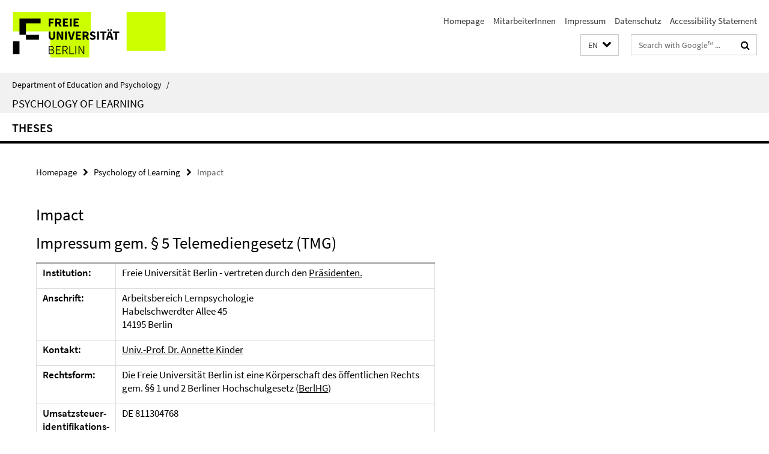

--- FILE ---
content_type: text/html; charset=utf-8
request_url: https://www.ewi-psy.fu-berlin.de/en/erziehungswissenschaft/arbeitsbereiche/lernpsych/index.html?comp=navbar&irq=1&pm=0
body_size: 866
content:
<!-- BEGIN Fragment default/25123017/navbar-wrapper/113271896/1680768908/?194643:1800 -->
<!-- BEGIN Fragment default/25123017/navbar/b32b7afe7a9546af4c9e5a795e104a7fdd50f440/?191643:86400 -->
<nav class="main-nav-container no-print nocontent" style="display: none;"><div class="container main-nav-container-inner"><div class="main-nav-scroll-buttons" style="display:none"><div id="main-nav-btn-scroll-left" role="button"><div class="fa fa-angle-left"></div></div><div id="main-nav-btn-scroll-right" role="button"><div class="fa fa-angle-right"></div></div></div><div class="main-nav-toggle"><span class="main-nav-toggle-text">Menu</span><span class="main-nav-toggle-icon"><span class="line"></span><span class="line"></span><span class="line"></span></span></div><ul class="main-nav level-1" id="fub-main-nav"><li class="main-nav-item level-1" data-index="0" data-menu-item-path="/en/erziehungswissenschaft/arbeitsbereiche/lernpsych/abschlussarbeiten" data-menu-shortened="0" id="main-nav-item-abschlussarbeiten"><a class="main-nav-item-link level-1" href="/en/erziehungswissenschaft/arbeitsbereiche/lernpsych/abschlussarbeiten/index.html">Theses</a></li></ul></div><div class="main-nav-flyout-global"><div class="container"></div><button id="main-nav-btn-flyout-close" type="button"><div id="main-nav-btn-flyout-close-container"><i class="fa fa-angle-up"></i></div></button></div></nav><script type="text/javascript">$(document).ready(function () { Luise.Navigation.init(); });</script><!-- END Fragment default/25123017/navbar/b32b7afe7a9546af4c9e5a795e104a7fdd50f440/?191643:86400 -->
<!-- END Fragment default/25123017/navbar-wrapper/113271896/1680768908/?194643:1800 -->
